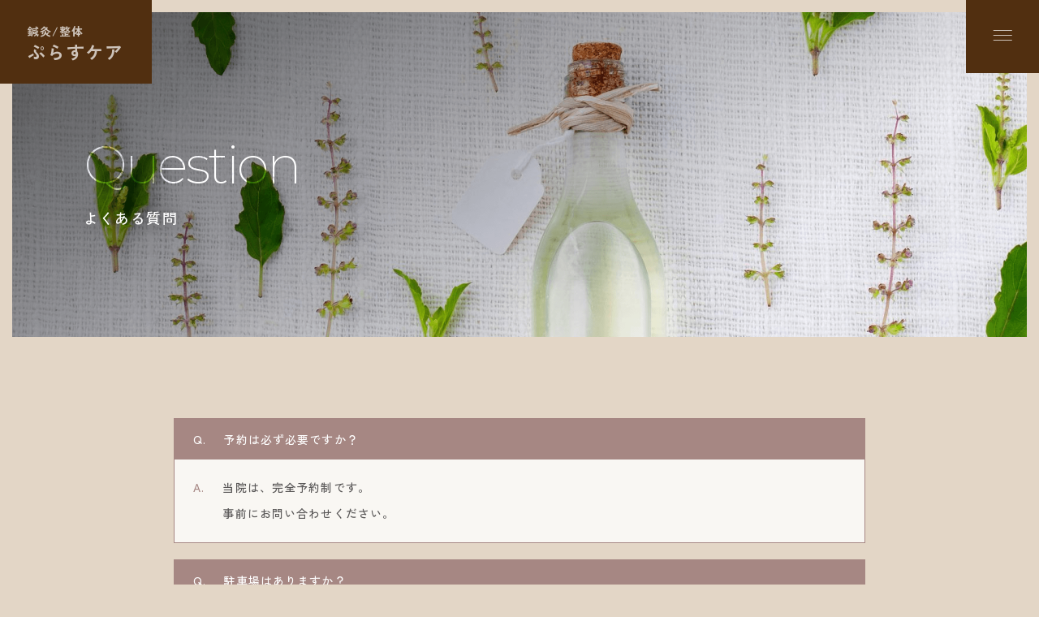

--- FILE ---
content_type: text/html; charset=UTF-8
request_url: https://plus-care13.com/question
body_size: 5054
content:
<!DOCTYPE html>
<html lang="ja">

<head>
	
	<meta http-equiv="X-UA-Compatible" content="IE=edge">
	<meta charset="utf-8">
	<meta name="keywords" content="ぷらすケア,鍼灸,整体,心,身体のお悩み,アートセラピー,サウナ,むくみ,冷え性の改善,疲労回復,血行の改善,リラックス効果,完全予約制,岐阜県,本巣市">
	<meta name="description" content="「ぷらすケア」のよくある質問のページです。お客様から寄せられたご質問にお答えしています。当院は、完全予約制です。事前にお問い合わせください。その他気になることがございましたら、お気軽にご相談ください。">
	<meta name="viewport" content="width=device-width,initial-scale=1">
	<meta name="csrf-token" content="8f19c2b54cae6d165a3c470a05c0511196ed21ff44bb5cfdbf9d4f03bde41f25">
	<title>よくある質問｜ぷらすケア</title>
	<meta property="og:site_name" content="ぷらすケア">
<meta property="og:image" content="https://plus-care13.com/system_panel/uploads/images/ogp-img.png">
<meta name="format-detection" content="telephone=no">

<link rel="preconnect" href="https://fonts.googleapis.com">
<link rel="preconnect" href="https://fonts.gstatic.com" crossorigin>
<link href="https://fonts.googleapis.com/css2?family=Montserrat:wght@200;300;400&family=Zen+Kaku+Gothic+New:wght@300;400;500;700;900&display=swap" rel="stylesheet"><!-- Matomo -->
<script>
  var _paq = window._paq = window._paq || [];
  /* tracker methods like "setCustomDimension" should be called before "trackPageView" */
  _paq.push(['trackPageView']);
  _paq.push(['enableLinkTracking']);
  (function() {
    var u="https://analytics02.ssl-link.jp/";
    _paq.push(['setTrackerUrl', u+'matomo.php']);
    _paq.push(['setSiteId', '1202']);
    var d=document, g=d.createElement('script'), s=d.getElementsByTagName('script')[0];
    g.async=true; g.src=u+'matomo.js'; s.parentNode.insertBefore(g,s);
  })();
</script>
<!-- End Matomo Code -->

<meta name="google-site-verification" content="CdcKvFHvZiT-I8XXC-K1KQNfFJRHmqNglzNxI3mzK8c" />
	<meta property="og:title" content="よくある質問｜ぷらすケア">
<meta property="og:type" content="article">
<meta property="og:url" content="https://plus-care13.com/question">
<meta property="og:description" content="「ぷらすケア」のよくある質問のページです。お客様から寄せられたご質問にお答えしています。当院は、完全予約制です。事前にお問い合わせください。その他気になることがございましたら、お気軽にご相談ください。">
	
	<!-- <link rel="stylesheet" href="/plugins/bootstrap/bootstrap.min.css"> -->
	<link rel="stylesheet" href="/plugins/bootstrap/bootstrap.phantom.min.css">
	<link rel="stylesheet" href="/plugins/font-awesome/font-awesome.min.css">
	<link rel="stylesheet" href="/system_panel/uploads/styles/reset.css?t=1663116851">
	<link rel="stylesheet" href="/system_panel/uploads/styles/common.css?t=1663746135">
	<link rel="stylesheet" href="/system_panel/uploads/styles/header.css?t=1663818657">
	<link rel="stylesheet" href="/system_panel/uploads/styles/footer.css?t=1663749684">
	<link rel="stylesheet" href="/system_panel/uploads/styles/question.css?t=1663741220">

<link rel="apple-touch-icon" sizes="180x180" href="/system_panel/uploads/touchicon/touchicon.png?r=1769626358">

	<style>
	* { box-sizing: border-box; } body {margin: 0;}* { box-sizing: border-box; } body {margin: 0;}* { box-sizing: border-box; } body {margin: 0;}.footer__wrap{background-image:url(https://plus-care13.com/system_panel/uploads/images/footer-bg.png);background-attachment:scroll;background-repeat:no-repeat;background-position:center center;background-size:cover;}
	</style>
</head>
<body>
<div id="root">
<div><div id="page-top" class="l__header">
<div class="header__inner"><div class="header"><a href="/" class="header__link"><p class="header__company small">鍼灸/整体</p>
<h1 class="header__company">ぷらすケア</h1></a></div></div>
<div class="toggle">
<p class="span"></p>
<p class="span"></p>
<p class="span"></p>
</div>
<div class="sp__nav">
<div class="sp__nav-column">
<div class="sp__nav-item"><a href="/" class="sp__nav-link"><p class="sp__nav-text">ホーム</p></a></div>
<div class="sp__nav-item"><a href="/about" class="sp__nav-link"><p class="sp__nav-text">会社概要</p></a></div>
<div class="sp__nav-item"><a href="/acupuncture" class="sp__nav-link"><p class="sp__nav-text">鍼灸について</p></a></div>
<div class="sp__nav-item"><a href="/manipulative" class="sp__nav-link"><p class="sp__nav-text">整体について</p></a></div>
<div class="sp__nav-item"><a href="/art" class="sp__nav-link"><p class="sp__nav-text">アートセラピー・<br>サウナについて</p></a></div>
<div class="sp__nav-item"><a href="/question" class="sp__nav-link"><p class="sp__nav-text">よくある質問</p></a></div>
</div>
<div class="sp__nav-column">
<div class="sp__nav-item"><a href="/flow" class="sp__nav-link"><p class="sp__nav-text">ご利用の流れ</p></a></div>
<div class="sp__nav-item"><a href="/charm" class="sp__nav-link"><p class="sp__nav-text">当店の魅力とメリット</p></a></div>
<div class="sp__nav-item"><a href="/menu" class="sp__nav-link"><p class="sp__nav-text">メニューと料金</p></a></div>
<div class="sp__nav-item"><a href="/voice" class="sp__nav-link"><p class="sp__nav-text">お客様の声</p></a></div>
<div class="sp__nav-item"><a href="/news" class="sp__nav-link"><p class="sp__nav-text">新着情報</p></a></div>
<div class="sp__nav-item flex">
<a href="https://www.instagram.com/arttherapy_pluscare/" target="_blank" rel="noopener" class="sp__nav-link be-af-none p0"><img src="https://plus-care13.com/system_panel/uploads/images/header-icon1.png" alt="インスタグラム" class="sp__nav-icon"></a><a href="https://www.facebook.com/%E3%82%A2%E3%83%BC%E3%83%88%E3%82%BB%E3%83%A9%E3%83%94%E3%83%BC-%E3%81%B7%E3%82%89%E3%81%99%E3%82%B1%E3%82%A2-104280535715181" target="_blank" rel="noopener" class="sp__nav-link be-af-none p0"><img src="https://plus-care13.com/system_panel/uploads/images/header-icon2.png" alt="フェイスブック" class="sp__nav-icon"></a>
</div>
</div>
<div class="sp__nav-linkBox">
<a href="/reserve" class="sp__nav-link flex be-af-none p0"><img src="https://plus-care13.com/system_panel/uploads/images/header-icon3.png" alt="予約アイコン" class="sp__nav-icon icon2"><p class="sp__nav-text">web予約ページ</p></a><a href="/contact" class="sp__nav-link flex be-af-none p0"><img src="https://plus-care13.com/system_panel/uploads/images/header-icon4.png" alt="予約アイコン" class="sp__nav-icon icon2"><p class="sp__nav-text">お問い合わせ</p></a><a href="/privacy" class="sp__nav-link flex be-af-none p0"><img src="https://plus-care13.com/system_panel/uploads/images/header-icon5.png" alt="予約アイコン" class="sp__nav-icon icon2"><p class="sp__nav-text">プライバシーポリシー</p></a>
</div>
<div class="sp__nav-linkBox2">
<p class="sp__nav-text">完全予約制</p>
<a href="tel:058-372-4723" class="sp__nav-link be-af-none p0"><p class="sp__nav-text tel__link">tel.058-372-4723</p></a><p class="sp__nav-text">（定休日:火,土,祝）</p>
</div>
</div>
</div></div>
<div><main><div id="question" class="l__question"><div class="top__wrap"><div class="top__inner">
<div class="h1__box question__box">
<h1 class="h1__box-title">Question</h1>
<p class="h1__box-subtitle">よくある質問</p>
</div>
<img src="https://plus-care13.com/system_panel/uploads/images/u-question-FV.png" alt="ぷらすケアよくある質問" class="FV__underlayer-img">
</div></div></div>
<div class="question__wrap"><div class="question__inner">
<div class="question__content">
<div class="question__flex-box">
<p class="Q__text">Q.</p>
<p class="question__title">予約は必ず必要ですか？</p>
</div>
<div class="question__text-content"><div class="answer__flex-box">
<p class="A__text">A.</p>
<p class="question__text">
                    当院は、完全予約制です。<br>事前にお問い合わせください。
                  </p>
</div></div>
</div>
<div class="question__content">
<div class="question__flex-box">
<p class="Q__text">Q.</p>
<p class="question__title">駐車場はありますか？</p>
</div>
<div class="question__text-content"><div class="answer__flex-box">
<p class="A__text">A.</p>
<p class="question__text">
                    当院専用の駐車場は、6台分ご用意してあります。
                  </p>
</div></div>
</div>
<div class="question__content">
<div class="question__flex-box">
<p class="Q__text">Q.</p>
<p class="question__title">保険は効きますか？</p>
</div>
<div class="question__text-content"><div class="answer__flex-box">
<p class="A__text">A.</p>
<p class="question__text">
                    当院の施術は健康保険が適用になりません。<br>そのため施術料金は、全額自己負担になります。
                  </p>
</div></div>
</div>
<div class="question__content">
<div class="question__flex-box">
<p class="Q__text">Q.</p>
<p class="question__title">
                  どんな服装で行くのが良いでしょうか？
                </p>
</div>
<div class="question__text-content"><div class="answer__flex-box">
<p class="A__text">A.</p>
<p class="question__text">
                    動きを制限する厚手な服装、高価でしわができて困る服装、スカートはお避け下さい。<br>
                    リラックスでき、動きやすく、カジュアルな服装が好ましいです。
                  </p>
</div></div>
</div>
<div class="question__content">
<div class="question__flex-box">
<p class="Q__text">Q.</p>
<p class="question__title">
                  妊娠中なのですが施術は受けられますか？
                </p>
</div>
<div class="question__text-content"><div class="answer__flex-box">
<p class="A__text">A.</p>
<p class="question__text">
                    妊娠中は骨盤周りは触りません。<br>
                    肩・首・胸部・頭部の施術は可能です。<br>
                    腰痛がひどい場合はご相談ください。
                  </p>
</div></div>
</div>
<div class="question__content">
<div class="question__flex-box">
<p class="Q__text">Q.</p>
<p class="question__title">産後に骨盤の調整はできますか？</p>
</div>
<div class="question__text-content"><div class="answer__flex-box">
<p class="A__text">A.</p>
<p class="question__text">
                    出産後１ヶ月が経ちましたら骨盤の調整をさせていただきます。
                  </p>
</div></div>
</div>
<div class="question__content">
<div class="question__flex-box">
<p class="Q__text">Q.</p>
<p class="question__title">施術は何歳でも受けられますか？</p>
</div>
<div class="question__text-content"><div class="answer__flex-box">
<p class="A__text">A.</p>
<p class="question__text">
                    お一人おひとりの症状と状態を伺いながら、その方に合った手法で施術をさせていただきます。<br>
                    小さいお子様から、ご年配の方まで安心して施術を受けていただけます。<br>
                    また赤ちゃんに対しては、ご希望があればママにベビーマッサージの仕方をお教えいたします。
                  </p>
</div></div>
</div>
<div class="question__content">
<div class="question__flex-box">
<p class="Q__text">Q.</p>
<p class="question__title">鍼は痛くないですか？</p>
</div>
<div class="question__text-content"><div class="answer__flex-box">
<p class="A__text">A.</p>
<p class="question__text">
                    細い鍼を使っています。<br>
                    入れた時に皮膚に違和感を感じる程度です。
                  </p>
</div></div>
</div>
<div class="question__content">
<div class="question__flex-box">
<p class="Q__text">Q.</p>
<p class="question__title">
                  美容針に興味があるのですが、<br class="sp">痛くないでしょうか？
                </p>
</div>
<div class="question__text-content"><div class="answer__flex-box">
<p class="A__text">A.</p>
<p class="question__text">
                    お顔の鍼は身体の鍼よりも細いものを使います。<br>
                    違和感を感じられる程度です。
                  </p>
</div></div>
</div>
<div class="question__content">
<div class="question__flex-box">
<p class="Q__text">Q.</p>
<p class="question__title">
                  施術時間はどれくらいかかりますか？
                </p>
</div>
<div class="question__text-content"><div class="answer__flex-box">
<p class="A__text">A.</p>
<p class="question__text">
                    バレルサウナ以外の施術時間は、凡そ３０分くらいです。<br>
                    （マニピュレ―ションは20分）
                  </p>
</div></div>
</div>
</div></div></main></div>
<div>
<div class="footer__wrap"><div class="footer__inner"><div class="footer__inner-box">
<div class="footer__h2">
<h2 class="footer__h2-title">CONTACT</h2>
<p class="footer__h2-subtitle">お問い合わせ</p>
</div>
<div class="footer__lead"><p class="footer__lead-text">
                ご相談・お問い合わせは、<br class="sp">メールフォームまたはお電話より<br>お気軽にお問い合わせください。
              </p></div>
<div class="footer__card-box"><div class="footer__card__flex">
<div class="footer__card">
<p class="footer__card-text">メールでのお問い合わせ</p>
<a href="/contact" class="footer__card-link"><img src="https://plus-care13.com/system_panel/uploads/images/footer-mail-icon.png" alt="メールアイコン" class="footer__card-icon"><p class="footer__card-text contact__text">
                      CONTACT FORM
                    </p></a>
</div>
<div class="footer__card card2">
<p class="footer__card-text">お電話でのお問い合わせ</p>
<a href="tel:058-372-4723" class="footer__card-link link2"><img src="https://plus-care13.com/system_panel/uploads/images/footer-tel-icon.png" alt="電話アイコン" class="footer__card-icon icon2"><p class="footer__card-text tel__text">058-372-4723</p></a>
</div>
</div></div>
</div></div></div>
<div class="footer__bottom-wrap">
<img src="https://plus-care13.com/system_panel/uploads/images/20220914121619464433.png" alt="草アイコン" class="footer__mark-img"><div class="footer__inner">
<div class="footer__link">
<div class="footer__top">
<a href="/" class="footer"><p class="footer__company small">鍼灸/整体</p>
<p class="footer__company">ぷらすケア</p></a><div class="address-box">
<p class="address">住所　岐阜県本巣市上真桑 2258-225</p>
<a href="tel:058-372-4723" class="address__link"><p class="address tel__text">TEL　058-372-4723</p></a>
</div>
<div class="footer__sns">
<a href="https://www.instagram.com/arttherapy_pluscare/" target="_blank" rel="noopener" class="footer__sns-link"><img src="https://plus-care13.com/system_panel/uploads/images/header-icon1.png" alt="インスタグラム" class="footer__sns-icon"></a><a href="https://www.facebook.com/%E3%82%A2%E3%83%BC%E3%83%88%E3%82%BB%E3%83%A9%E3%83%94%E3%83%BC-%E3%81%B7%E3%82%89%E3%81%99%E3%82%B1%E3%82%A2-104280535715181" target="_blank" rel="noopener" class="footer__sns-link"><img src="https://plus-care13.com/system_panel/uploads/images/header-icon2.png" alt="フェイスブック" class="footer__sns-icon"></a>
</div>
</div>
<div class="footer__nav">
<div class="footer__nav-items">
<div class="footer__nav-item"><a href="/" class="footer__nav-link"><p class="footer__nav-text">ホーム</p></a></div>
<div class="footer__nav-item"><a href="/about" class="footer__nav-link"><p class="footer__nav-text">会社概要</p></a></div>
<div class="footer__nav-item"><a href="/acupuncture" class="footer__nav-link"><p class="footer__nav-text">鍼灸について</p></a></div>
<div class="footer__nav-item"><a href="/manipulative" class="footer__nav-link"><p class="footer__nav-text">整体について</p></a></div>
<div class="footer__nav-item"><a href="/art" class="footer__nav-link"><p class="footer__nav-text">
                      アートセラピー・<br>バレルサウナについて
                    </p></a></div>
</div>
<div class="footer__nav-items">
<div class="footer__nav-item"><a href="/question" class="footer__nav-link last"><p class="footer__nav-text">よくある質問</p></a></div>
<div class="footer__nav-item"><a href="/reserve" class="footer__nav-link"><p class="footer__nav-text">web予約ページ</p></a></div>
<div class="footer__nav-item"><a href="/flow" class="footer__nav-link"><p class="footer__nav-text">ご利用の流れ</p></a></div>
<div class="footer__nav-item"><a href="/charm" class="footer__nav-link"><p class="footer__nav-text">当店の魅力とメリット</p></a></div>
<div class="footer__nav-item"><a href="/menu" class="footer__nav-link"><p class="footer__nav-text">メニューと料金</p></a></div>
</div>
<div class="footer__nav-items">
<div class="footer__nav-item"><a href="/voice" class="footer__nav-link last"><p class="footer__nav-text">お客様の声</p></a></div>
<div class="footer__nav-item"><a href="/news" class="footer__nav-link"><p class="footer__nav-text">新着情報</p></a></div>
<div class="footer__nav-item"><a href="/contact" class="footer__nav-link"><p class="footer__nav-text">お問い合わせ</p></a></div>
<div class="footer__nav-item"><a href="/privacy" class="footer__nav-link"><p class="footer__nav-text">プライバシーポリシー</p></a></div>
</div>
</div>
</div>
<a href="#" class="page__top-btn"><div class="page__top"><img src="https://plus-care13.com/system_panel/uploads/images/top-return-btn.png" alt="トップへ戻るボタン" class="page__top-img"></div></a>
</div>
</div>
<div class="copy__right"><p class="copy__right-text">©2022　ぷらすケア</p></div>
</div>
</div>			<script src="/plugins/jquery/jquery.min.js"></script>
			<script src="/plugins/popper/popper.min.js"></script>
			<script src="/plugins/bootstrap/bootstrap.min.js"></script>
			<script src="/plugins/lory/lory.min.js"></script>
			
				<script src="/system_panel/uploads/scripts/script.js?t=1663149601"></script>

			
			<script>
				window.addEventListener("load", function(event) {
					$.ajaxSetup({
						headers: {
							'X-CSRF-TOKEN': $('meta[name="csrf-token"]').attr('content')
						}
					});
				});
			</script>
		</body>
		</html>

--- FILE ---
content_type: text/css
request_url: https://plus-care13.com/system_panel/uploads/styles/common.css?t=1663746135
body_size: 1613
content:
@charset "UTF-8";
body {
  font-family: "Montserrat", sans-serif;
  font-family: "Zen Kaku Gothic New", sans-serif;
  background: #e3d6c6;
}

p {
  color: #453a2f;
  margin: 0;
  font-family: "Zen Kaku Gothic New", sans-serif;
  transition: 0.3s;
}

h2 {
  color: #a68783;
  margin: 0;
  font-family: "Montserrat", sans-serif;
  transition: 0.3s;
}

h1 {
  color: #fff;
  margin: 0;
  font-family: "Montserrat", sans-serif;
  transition: 0.3s;
}

a {
  text-decoration: none;
  color: #453a2f;
  transition: 0.3s;
}

img {
  max-width: 100%;
  height: auto;
  -o-object-fit: cover;
     object-fit: cover;
  vertical-align: top;
  transition: 0.3s;
}

button {
  transition: 0.3s;
}

/*=================================================*/
/*下層ファーストビュー
/*=================================================*/
.FV__underlayer-img {
  width: 100%;
  min-height: 400px;
}

.h1__box {
  width: 100%;
  padding: 0 10px;
  position: absolute;
  top: 41%;
  left: auto;
  right: auto;
}
@media (min-width: 600px) {
  .h1__box {
    padding: 0;
    width: -webkit-fit-content;
    width: -moz-fit-content;
    width: fit-content;
    top: 38%;
    left: 7%;
    right: auto;
  }
}
.h1__box.acupuncture__box {
  top: 28%;
  left: auto;
  right: auto;
}
@media (min-width: 600px) {
  .h1__box.acupuncture__box {
    top: 27%;
    left: 7%;
    right: auto;
  }
}
.h1__box.manipulative__box {
  top: 36%;
  left: auto;
  right: auto;
}
@media (min-width: 600px) {
  .h1__box.manipulative__box {
    top: 38%;
    left: 7%;
    right: auto;
  }
}
.h1__box.art__box {
  top: 30%;
  left: auto;
  right: auto;
}
@media (min-width: 600px) {
  .h1__box.art__box {
    top: 34%;
    left: 7%;
    right: auto;
  }
}
.h1__box.charm__box {
  top: 34%;
  left: auto;
  right: auto;
}
@media (min-width: 600px) {
  .h1__box.charm__box {
    top: 38%;
    left: 7%;
    right: auto;
  }
}
.h1__box-title {
  font-size: 64px;
  font-weight: 200;
  line-height: 52px;
  letter-spacing: -0.04em;
  text-align: center;
  color: #fff;
  mix-blend-mode: overlay;
  font-size: 50px;
}
@media (min-width: 1000px) {
  .h1__box-title {
    font-size: 64px;
  }
}
@media (min-width: 600px) {
  .h1__box-title {
    text-align: left;
  }
}
@media (min-width: 769px) {
  .h1__box-title {
    line-height: 62px;
  }
}
@media (min-width: 1000px) {
  .h1__box-title {
    line-height: 72px;
  }
}
.h1__box-subtitle {
  font-size: 18px;
  font-weight: 500;
  line-height: 28px;
  letter-spacing: 0.08em;
  text-align: center;
  color: #fff;
  margin-top: 15px;
  text-shadow: 0px 0px 20px rgba(0, 0, 0, 0.6);
  font-size: 16px;
}
@media (min-width: 1000px) {
  .h1__box-subtitle {
    font-size: 18px;
  }
}
@media (min-width: 600px) {
  .h1__box-subtitle {
    text-align: left;
  }
}

/*=================================================*/
/*ボタン
/*=================================================*/
.btn__box.m-guidance {
  display: flex;
  justify-content: center;
  margin: 60px auto;
}
@media (min-width: 1000px) {
  .btn__box.m-guidance {
    margin: 30px auto 60px;
  }
}
.btn__box.m-charm {
  display: flex;
  justify-content: center;
  margin: 60px auto 0;
}
@media (min-width: 1000px) {
  .btn__box.m-charm {
    margin: 40px auto 0;
    justify-content: flex-end;
  }
}
.btn__box.m-news {
  max-width: initial;
  width: auto;
  display: flex;
  justify-content: center;
  margin: 40px auto 0;
}
@media (min-width: 600px) {
  .btn__box.m-news {
    max-width: 780px;
    width: 90%;
    justify-content: flex-end;
  }
}
@media (min-width: 769px) {
  .btn__box.m-news {
    width: 80%;
  }
}
.btn__box.m-access {
  display: flex;
  justify-content: center;
  margin: 50px auto 0;
}
@media (min-width: 1000px) {
  .btn__box.m-access {
    margin: 25px auto 0;
  }
}
.btn__box.u-acupuncture {
  display: flex;
  justify-content: center;
  margin: 60px auto 0;
}
@media (min-width: 1000px) {
  .btn__box.u-acupuncture {
    justify-content: flex-start;
    margin: 50px auto 0;
  }
}
.btn__box.u-manipulative {
  display: flex;
  justify-content: center;
  margin: 60px auto 0;
}
@media (min-width: 1000px) {
  .btn__box.u-manipulative {
    justify-content: flex-start;
    margin: 51px auto 0;
  }
}
.btn__box.u-art {
  display: flex;
  justify-content: center;
  margin: 60px auto 0;
}
@media (min-width: 1000px) {
  .btn__box.u-art {
    justify-content: flex-start;
    margin: 32px auto 0;
  }
}
.btn__box.u-art.bottom {
  margin: 60px auto 0;
}
@media (min-width: 1000px) {
  .btn__box.u-art.bottom {
    justify-content: flex-start;
    margin: 50px auto 0;
  }
}
.btn__box.u-reserve {
  display: flex;
  justify-content: center;
  margin: 0 auto;
  gap: 40px;
  flex-wrap: wrap;
}
@media (min-width: 1150px) {
  .btn__box.u-reserve {
    gap: 40px 68px;
  }
}
.btn__box.u-pass {
  display: flex;
  justify-content: center;
  margin: 60px auto 0;
}
@media (min-width: 1000px) {
  .btn__box.u-pass {
    margin: 40px auto 0;
  }
}
.btn__box.u-pass.mt60 {
  margin: 60px auto 0;
}
.btn__box.u-notHave {
  display: flex;
  justify-content: center;
  margin: 60px auto 0;
}
@media (min-width: 1000px) {
  .btn__box.u-notHave {
    margin: 40px auto 0;
    justify-content: flex-start;
  }
}
.btn__box.u-contact {
  display: flex;
  justify-content: center;
  margin: 60px auto 0;
}
@media (min-width: 600px) {
  .btn__box.u-contact {
    margin: 67px auto 0;
  }
}
.btn__box.newsD {
  display: flex;
  align-items: center;
  justify-content: center;
  margin: 0 auto;
  padding: 60px 0 0 0;
}
@media (min-width: 1000px) {
  .btn__box.newsD {
    padding: 80px 28% 0 0;
  }
}
.btn__box.blogD {
  display: flex;
  align-items: center;
  justify-content: center;
  margin: 0 auto;
  padding: 60px 0 0 0;
}
@media (min-width: 1000px) {
  .btn__box.blogD {
    padding: 80px 28% 0 0;
  }
}
.btn__box-link {
  width: 224px;
  height: 38px;
  border: 0.5px solid #ffffff;
  box-sizing: border-box;
  display: flex;
  align-items: center;
  justify-content: center;
  padding: 0;
  cursor: pointer;
  border-radius: 0;
}
.btn__box-link:hover {
  background: #fff;
}
.btn__box-link:hover .btn__box-text {
  color: #453a2f;
}
.btn__box-link.bd__brown {
  background: rgba(0, 0, 0, 0);
  border: 0.5px solid #453a2f;
}
.btn__box-link.bd__brown:hover {
  background: #fff;
}
.btn__box-link.large__link {
  width: 250px;
  height: 70px;
}
@media (min-width: 600px) {
  .btn__box-link.large__link {
    width: 303px;
  }
}
.btn__box-text {
  font-family: "Montserrat", sans-serif;
  font-size: 12px;
  font-weight: 400;
  line-height: 15px;
  letter-spacing: 0.08em;
  text-align: center;
  color: #fff;
}
.btn__box-text.brown {
  color: #453a2f;
}
.btn__box-text.fz16 {
  font-family: "Zen Kaku Gothic New", sans-serif;
  font-size: 16px;
  font-weight: 500;
  line-height: 29px;
  letter-spacing: 0.08em;
  text-align: center;
  color: #512f10;
  font-size: 14px;
}
@media (min-width: 1000px) {
  .btn__box-text.fz16 {
    font-size: 16px;
  }
}

/*=================================================*/
/*お問い合わせ ボタン 非表示
/*=================================================*/
#submit[disabled] {
  background-color: #ccc;
  border: solid 1px #ccc;
  cursor: not-allowed;
}
#submit[disabled] .btn__box-text.brown {
  color: #fff;
}

/*=================================================*/
/*コンテンツ 非表示
/*=================================================*/
.iframe-none {
  display: none;
}

/*=================================================*/
/*アンカー
/*=================================================*/
.anchor {
  display: block;
  padding-top: 270px;
  margin-top: -270px;
}
/*# sourceMappingURL=common.css.map */

--- FILE ---
content_type: text/css
request_url: https://plus-care13.com/system_panel/uploads/styles/header.css?t=1663818657
body_size: 1783
content:
@charset "UTF-8";
/*=================================================*/
/*header
/*=================================================*/
.l__header {
  width: 100%;
  z-index: 1000;
  position: fixed;
  top: 0;
  right: 0;
  left: 0;
  width: 100%;
  transition: 0.3s ease-in-out;
}

.header__inner {
  width: 100%;
  margin: 0 auto;
  display: flex;
  align-items: center;
  justify-content: space-between;
}

.header {
  display: flex;
  align-items: center;
}

.header__link {
  width: 160px;
  padding: 20px 30px;
  background: #512f10;
}
@media (min-width: 769px) {
  .header__link {
    width: 187px;
    padding: 26px 34px;
  }
}

.header__company {
  font-family: "Zen Kaku Gothic New", sans-serif;
  font-size: 18px;
  font-weight: 700;
  line-height: 27px;
  letter-spacing: 0.08em;
  text-align: left;
  color: #cdc3ba;
  white-space: nowrap;
}
@media (min-width: 1000px) {
  .header__company {
    font-size: 22px;
  }
}
.header__company.small {
  font-size: 14px;
  font-weight: 700;
  line-height: 24px;
}

.header__nav {
  display: flex;
  align-items: center;
  justify-content: center;
  position: relative;
  display: none;
}
@media (min-width: 1100px) {
  .header__nav {
    display: flex;
  }
}
.header__nav-item {
  display: flex;
  align-items: center;
  text-align: center;
}
.header__nav-link {
  display: inline-block;
  margin-right: 30px;
  position: relative;
}
.header__nav-link::after {
  position: absolute;
  bottom: -4px;
  left: 0;
  content: "";
  width: 100%;
  height: 1px;
  background: #333;
  transform: scale(0, 1);
  transform-origin: left top;
  transition: transform 0.3s;
}
.header__nav-link:hover::after {
  transform: scale(1, 1);
}
.header__nav-link.flex {
  display: flex;
  align-items: center;
}
.header__nav-icon {
  width: 12px;
  height: 12px;
  margin-left: 5px;
}
.header__nav-text {
  font-family: "Lato", sans-serif;
  font-size: 12px;
  font-weight: 400;
  line-height: 14px;
  letter-spacing: 0.1em;
  text-align: left;
  white-space: nowrap;
}
.header__nav-text:hover {
  color: #8a8a8a;
}

/*====================================================================
ヘッダーボタン
====================================================================*/
.header__btn {
  display: flex;
  align-items: center;
  display: none;
}
@media (min-width: 1100px) {
  .header__btn {
    display: flex;
  }
}
.header__btn-link {
  width: 111px;
  height: 36px;
  background: #fff;
  border: 1px solid #000;
  box-sizing: border-box;
  display: flex;
  align-items: center;
  justify-content: center;
}
.header__btn-link:hover {
  background: #fdfcef;
  border: 1px solid #8a8a8a;
}
.header__btn-icon {
  width: 12px;
  height: 12px;
  margin-left: 5px;
}
.header__btn-text {
  font-family: "Lato", sans-serif;
  font-size: 12px;
  font-weight: 400;
  line-height: 14px;
  letter-spacing: 0.05em;
  text-align: left;
}

/*=================================================*/
/*ハンバーガーメニュー
/*=================================================*/
.toggle {
  position: fixed;
  right: 0;
  top: 0;
  display: block;
  width: 90px;
  height: 90px;
  cursor: pointer;
  z-index: 21;
  background: #512f10;
}
.toggle .span {
  display: block;
  position: absolute;
  width: 25%;
  border-bottom: solid 0.8px #cdc3ba;
  transition: 0.3s ease-in-out;
  padding-top: 3px;
  top: 50%;
  left: 50%;
  transform: translate(-50%, -50%);
  margin: 0 auto;
}
.toggle .span:nth-child(1) {
  top: 36px;
}
.toggle .span:nth-child(2) {
  top: 42px;
}
.toggle .span:nth-child(3) {
  top: 48px;
}
.toggle.active .span:nth-child(1) {
  top: 40px;
  left: 32px;
  transform: rotate(-45deg);
  border-bottom: solid 2px #e3d6c6;
}
.toggle.active .span:nth-child(2) {
  opacity: 0;
}
.toggle.active .span:nth-child(3) {
  top: 40px;
  left: 34px;
  transform: rotate(45deg);
  border-bottom: solid 2px #e3d6c6;
}

/*=================================================*/
/*ハンバーガーリスト
/*=================================================*/
.sp__nav {
  position: fixed;
  top: 0;
  right: 0;
  max-width: 610px;
  width: 100%;
  height: 100%;
  padding: 75px 30px 90px;
  transform: translateX(100%);
  transition: all 0.5s;
  opacity: 0;
  background: #512f10;
  display: block;
}
@media (min-width: 600px) {
  .sp__nav {
    padding: 75px 71px 90px;
    height: auto;
    display: flex;
    flex-wrap: wrap;
  }
}
.sp__nav-column {
  margin: 0 19px;
}
@media (min-width: 600px) {
  .sp__nav-column {
    margin: 0;
  }
}
.sp__nav-item {
  width: 100%;
  margin: 0;
  border-bottom: 0.5px solid #646175;
}
@media (min-width: 600px) {
  .sp__nav-item {
    width: 180px;
    margin: 0 19px;
  }
}
.sp__nav-item.flex {
  margin: 20px 0 0;
  display: flex;
  align-items: center;
  justify-content: center;
  border: none;
  gap: 5px;
}
@media (min-width: 600px) {
  .sp__nav-item.flex {
    margin: 20px 19px 0;
    justify-content: flex-start;
  }
}
.sp__nav-item.flex::before {
  content: none;
}
.sp__nav-item.flex::after {
  content: none;
}
.sp__nav-link {
  display: block;
  padding: 15px 0;
  position: relative;
}
.sp__nav-link:hover .sp__nav-text {
  color: #bfa09c;
}
.sp__nav-link:hover .sp__nav-icon.icon2 {
  filter: none;
}
.sp__nav-link:hover::before {
  background: #bfa09c;
}
.sp__nav-link:hover::after {
  border-top: 1px solid #bfa09c;
  border-right: 1px solid #bfa09c;
}
.sp__nav-link::before {
  content: "";
  display: inline-block;
  width: 20px;
  height: 1px;
  background: #fff;
  position: absolute;
  top: 0;
  right: 0;
  bottom: 0;
  margin: auto 0;
  transition: 0.3s;
}
.sp__nav-link::after {
  content: "";
  display: inline-block;
  width: 4px;
  height: 4px;
  border-top: 1px solid #fff;
  border-right: 1px solid #fff;
  transform: rotate(45deg);
  position: absolute;
  top: 0;
  right: 0;
  bottom: 0;
  margin: auto 0;
  transition: 0.3s;
}
.sp__nav-link.be-af-none::before {
  content: none;
}
.sp__nav-link.be-af-none::after {
  content: none;
}
.sp__nav-link.p0 {
  padding: 0;
}
.sp__nav-link.flex {
  display: flex;
  align-items: center;
}
.sp__nav.active {
  opacity: 1;
  z-index: 20;
  overflow-y: scroll;
  transform: none;
}
.sp__nav-linkBox {
  margin: 40px auto 20px;
  display: flex;
  justify-content: center;
  flex-wrap: wrap;
  gap: 20px 19px;
}
.sp__nav-linkBox2 {
  width: 92.4%;
  margin: 0 auto;
  padding: 8px 28px;
  display: flex;
  align-items: center;
  justify-content: space-evenly;
  flex-wrap: wrap;
  border: 0.5px solid #ffffff;
  gap: 2px;
}
.sp__nav-icon {
  width: 30px;
  height: 30px;
  -o-object-fit: contain;
     object-fit: contain;
  filter: brightness(0) invert(1);
}
.sp__nav-icon:hover {
  filter: none;
}
.sp__nav-icon.icon2 {
  width: 15px;
  height: 15px;
  margin-right: 2px;
}
.sp__nav-icon.icon2:hover {
  filter: brightness(0) invert(1);
}
.sp__nav-text {
  font-size: 14px;
  font-weight: 500;
  line-height: 22px;
  letter-spacing: 0.08em;
  text-align: left;
  color: #fff;
}
/*# sourceMappingURL=header.css.map */

--- FILE ---
content_type: text/css
request_url: https://plus-care13.com/system_panel/uploads/styles/footer.css?t=1663749684
body_size: 2082
content:
@charset "UTF-8";
/*=================================================*/
/*footer上層部  上*/
/*=================================================*/
.footer__wrap {
  width: 100%;
  margin: 0 auto;
  padding: 60px 0;
  background-position: center;
  background-repeat: no-repeat;
  background-size: cover;
}
@media (min-width: 1000px) {
  .footer__wrap {
    padding: 40px 0 80px;
  }
}
.footer__wrap .footer__inner {
  max-width: 1280px;
  width: 100%;
  margin: auto;
  padding: 0 6%;
}
@media (min-width: 1000px) {
  .footer__wrap .footer__inner {
    padding: 0px 90px;
  }
}
.footer__wrap .footer__inner .footer__h2 {
  margin: 0 auto 34px;
  padding-bottom: 15px;
  position: relative;
}
.footer__wrap .footer__inner .footer__h2::before {
  content: "";
  display: inline-block;
  width: 30px;
  height: 0.5px;
  background: #fff;
  position: absolute;
  left: 50%;
  bottom: 0;
  transform: translateX(-50%);
}
.footer__wrap .footer__inner .footer__h2-title {
  font-size: 64px;
  font-weight: 200;
  line-height: 58px;
  letter-spacing: 0em;
  text-align: center;
  color: #fff;
  font-size: 50px;
}
@media (min-width: 1000px) {
  .footer__wrap .footer__inner .footer__h2-title {
    font-size: 64px;
  }
}
@media (min-width: 600px) {
  .footer__wrap .footer__inner .footer__h2-title {
    line-height: 78px;
  }
}
.footer__wrap .footer__inner .footer__h2-subtitle {
  font-size: 20px;
  font-weight: 700;
  line-height: 40px;
  letter-spacing: 0.08em;
  text-align: center;
  color: #fff;
  font-size: 17px;
}
@media (min-width: 1000px) {
  .footer__wrap .footer__inner .footer__h2-subtitle {
    font-size: 20px;
  }
}
.footer__wrap .footer__inner .footer__lead {
  margin: 0 auto 25px;
}
.footer__wrap .footer__inner .footer__lead-text {
  font-size: 16px;
  font-weight: 500;
  line-height: 35px;
  letter-spacing: 0em;
  text-align: center;
  color: #fff;
  font-size: 14px;
}
@media (min-width: 1000px) {
  .footer__wrap .footer__inner .footer__lead-text {
    font-size: 16px;
  }
}
.footer__wrap .footer__inner .footer__lead-text .sp {
  display: block;
}
@media (min-width: 600px) {
  .footer__wrap .footer__inner .footer__lead-text .sp {
    display: none;
  }
}

/*=================================================*/
/*footer お問い合わせ
/*=================================================*/
.footer__card-box {
  width: 100%;
  margin: 0 auto;
  position: relative;
}
.footer__card-box::after {
  content: "";
  display: inline-block;
  width: 200px;
  height: 1px;
  background: #fff;
  position: absolute;
  top: 50%;
  left: 50%;
  transform: translate(-50%, -50%);
}
@media (min-width: 1000px) {
  .footer__card-box::after {
    width: 0.5px;
    height: 39px;
    top: 60%;
    left: 50%;
  }
}

.footer__card__flex {
  display: flex;
  align-items: center;
  justify-content: center;
  flex-direction: column;
  margin: 0 auto;
}
@media (min-width: 1000px) {
  .footer__card__flex {
    align-items: stretch;
    flex-direction: row;
  }
}

.footer__card {
  width: 100%;
  display: flex;
  flex-direction: column;
  margin: 0 auto 60px;
  position: relative;
}
@media (min-width: 1000px) {
  .footer__card {
    margin: 0;
  }
}
.footer__card.card2 {
  margin: 0;
}
.footer__card-text {
  font-size: 14px;
  font-weight: 700;
  line-height: 29px;
  letter-spacing: 0.08em;
  text-align: center;
  color: #fff;
  font-size: 13px;
}
@media (min-width: 600px) {
  .footer__card-text {
    font-size: 14px;
  }
}
.footer__card-text.contact__text {
  font-family: "Montserrat", sans-serif;
  font-size: 16px;
  font-weight: 400;
  line-height: 20px;
  letter-spacing: 0.08em;
  text-align: center;
  color: #453a2f;
}
.footer__card-text.tel__text {
  font-family: "Montserrat", sans-serif;
  font-size: 22px;
  font-weight: 500;
  line-height: 29px;
  letter-spacing: 0.08em;
  text-align: center;
}
@media (min-width: 1000px) {
  .footer__card-text.tel__text {
    font-size: 24px;
  }
}
.footer__card-icon {
  width: 23px;
  height: 26px;
  -o-object-fit: contain;
     object-fit: contain;
  margin-right: 7px;
}
.footer__card-icon.icon2 {
  width: 30px;
  height: 30px;
}
.footer__card-link {
  width: 250px;
  height: 70px;
  display: flex;
  align-items: center;
  justify-content: center;
  margin: 0 auto;
  background: #ffffff;
  border: 1px solid #ffffff;
  box-sizing: border-box;
}
@media (min-width: 600px) {
  .footer__card-link {
    width: 303px;
  }
}
.footer__card-link:hover {
  background: #512f10;
}
.footer__card-link:hover .footer__card-icon {
  filter: brightness(0) invert(1);
}
.footer__card-link:hover .footer__card-text.contact__text {
  color: #fff;
}
.footer__card-link.link2 {
  background: rgba(0, 0, 0, 0);
}
.footer__card-link.link2:hover {
  background: rgba(255, 255, 255, 0.3);
}
.footer__card-link.link2:hover .footer__card-icon.icon2 {
  filter: none;
}
.footer__card-link.link2:hover .footer__card-text.tel__text {
  color: #fff;
}

/*=================================================*/
/*footer下層部  下*/
/*=================================================*/
.footer__bottom-wrap {
  width: 100%;
  margin: 0 auto;
  padding: 60px 0;
  background: #e3d6c6;
  position: relative;
}
@media (min-width: 600px) {
  .footer__bottom-wrap {
    padding: 80px 0 70px;
  }
}
.footer__bottom-wrap .footer__mark-img {
  width: 91px;
  height: 176px;
  position: absolute;
  bottom: 0;
  left: 0;
  display: none;
}
@media (min-width: 600px) {
  .footer__bottom-wrap .footer__mark-img {
    display: block;
  }
}
.footer__bottom-wrap .footer__inner {
  max-width: 1280px;
  width: 100%;
  margin: auto;
  padding: 0 6%;
  position: relative;
}
@media (min-width: 1150px) {
  .footer__bottom-wrap .footer__inner {
    padding: 0 90px;
  }
}
.footer__bottom-wrap .footer__inner .footer__top {
  display: block;
}
.footer__bottom-wrap .footer__inner .footer__top .footer {
  width: -webkit-fit-content;
  width: -moz-fit-content;
  width: fit-content;
  display: flex;
  align-items: baseline;
  margin-bottom: 18px;
}
.footer__bottom-wrap .footer__inner .footer__top .footer .footer__company {
  font-size: 24px;
  font-weight: 700;
  line-height: 32px;
  letter-spacing: 0.08em;
  text-align: left;
  white-space: nowrap;
  font-size: 18px;
}
@media (min-width: 1000px) {
  .footer__bottom-wrap .footer__inner .footer__top .footer .footer__company {
    font-size: 24px;
  }
}
.footer__bottom-wrap .footer__inner .footer__top .footer .footer__company.small {
  font-size: 16px;
  margin-right: 5px;
  font-size: 14px;
}
@media (min-width: 1000px) {
  .footer__bottom-wrap .footer__inner .footer__top .footer .footer__company.small {
    font-size: 16px;
  }
}
.footer__bottom-wrap .footer__inner .footer__top .address-box {
  margin-bottom: 25px;
}
@media (min-width: 600px) {
  .footer__bottom-wrap .footer__inner .footer__top .address-box {
    margin-bottom: 32px;
  }
}
.footer__bottom-wrap .footer__inner .footer__top .address-box .address {
  font-size: 14px;
  font-weight: 500;
  line-height: 22px;
  letter-spacing: 0.08em;
  text-align: left;
  white-space: nowrap;
  margin-bottom: 5px;
  font-size: 13px;
}
@media (min-width: 600px) {
  .footer__bottom-wrap .footer__inner .footer__top .address-box .address {
    font-size: 14px;
  }
}
.footer__bottom-wrap .footer__inner .footer__top .address-box .address__link {
  display: flex;
  align-items: baseline;
  width: -webkit-fit-content;
  width: -moz-fit-content;
  width: fit-content;
}
.footer__bottom-wrap .footer__sns {
  display: flex;
  align-items: center;
  gap: 5px;
}
.footer__bottom-wrap .footer__sns-link {
  display: inline-block;
}
.footer__bottom-wrap .footer__sns-link:hover .footer__sns-icon {
  filter: none;
}
.footer__bottom-wrap .footer__sns-icon {
  width: 30px;
  height: 30px;
  -o-object-fit: contain;
     object-fit: contain;
  filter: brightness(0) invert(0);
}
.footer__bottom-wrap .footer__link {
  width: 100%;
  margin: 0 auto;
  display: flex;
  align-items: flex-start;
  justify-content: flex-start;
  flex-direction: column;
}
@media (min-width: 769px) {
  .footer__bottom-wrap .footer__link {
    justify-content: space-between;
    flex-direction: row;
  }
}
.footer__bottom-wrap .footer__nav {
  flex-wrap: wrap;
  display: flex;
  margin: 45px 0 0 0;
  gap: 20px 35px;
}
@media (min-width: 769px) {
  .footer__bottom-wrap .footer__nav {
    margin: 0 0 0 12%;
    gap: 20px 45px;
  }
}
@media (min-width: 1000px) {
  .footer__bottom-wrap .footer__nav {
    margin: 0 0 0 10%;
  }
}
.footer__bottom-wrap .footer__nav-items {
  display: flex;
  flex-direction: column;
  gap: 20px;
  flex-wrap: wrap;
}
.footer__bottom-wrap .footer__nav-link {
  display: inline-block;
  position: relative;
}
.footer__bottom-wrap .footer__nav-link:hover .footer__nav-text::after {
  transform-origin: left top;
  transform: scale(1, 1);
}
.footer__bottom-wrap .footer__nav-text {
  font-size: 14px;
  font-weight: 500;
  line-height: 22px;
  letter-spacing: 0.08em;
  text-align: left;
  font-size: 13px;
}
@media (min-width: 600px) {
  .footer__bottom-wrap .footer__nav-text {
    font-size: 14px;
  }
}
.footer__bottom-wrap .footer__nav-text:hover {
  color: #a68783;
}

/*=================================================*/
/*トップへ戻る ボタン
/*=================================================*/
.page__top-btn {
  position: absolute;
  bottom: -20px;
  right: 5%;
}
@media (min-width: 1000px) {
  .page__top-btn {
    right: 7%;
    bottom: -30px;
  }
}
.page__top-btn .page__top {
  display: flex;
  transition: 0.3s;
  position: relative;
}
.page__top-btn .page__top:hover .page__top-img {
  filter: none;
}
.page__top-btn .page__top-img {
  width: 40px;
  height: 40px;
  -o-object-fit: contain;
     object-fit: contain;
  filter: brightness(0.4) invert(0);
}

/*=================================================*/
/*copyright
/*=================================================*/
.copy__right {
  width: 100%;
  margin: -1px auto 0;
  background: #e3d6c6;
  position: relative;
}
.copy__right::before {
  content: "";
  display: block;
  width: 95.313%;
  height: 0.5px;
  background: #453a2f;
  position: absolute;
  top: 0;
  left: 50%;
  transform: translateX(-50%);
}
.copy__right-text {
  font-size: 12px;
  font-weight: 500;
  line-height: 40px;
  letter-spacing: 0.08em;
  text-align: center;
}
/*# sourceMappingURL=footer.css.map */

--- FILE ---
content_type: text/css
request_url: https://plus-care13.com/system_panel/uploads/styles/question.css?t=1663741220
body_size: 687
content:
@charset "UTF-8";
/*=================================================*/
/*下層FV
/*=================================================*/
.l__question {
  width: 100%;
  padding: 15px 15px 0;
}
.l__question .top__wrap {
  width: 100%;
  height: 100%;
  margin: 0 auto;
  display: flex;
  align-items: center;
  justify-content: center;
}
.l__question .top__wrap .top__inner {
  width: 100%;
  margin: 0 auto;
  position: relative;
}

/*=================================================*/
/*question
/*=================================================*/
.question__wrap {
  width: 100%;
  margin: 0 auto;
  padding: 80px 0;
}
@media (min-width: 1000px) {
  .question__wrap {
    padding: 100px 0;
  }
}
.question__wrap .question__inner {
  max-width: 1440px;
  width: 100%;
  margin: 0 auto;
  padding: 0 6%;
}
@media (min-width: 1000px) {
  .question__wrap .question__inner {
    padding: 0 90px;
  }
}
.question__wrap .question__inner .question__content {
  width: 100%;
  margin: 0 auto 20px;
  background: rgba(255, 255, 255, 0.8);
  border: 1px solid #a68783;
  box-sizing: border-box;
  overflow: hidden;
}
@media (min-width: 1150px) {
  .question__wrap .question__inner .question__content {
    width: 77.4546%;
  }
}
.question__wrap .question__inner .question__content:last-of-type {
  margin: 0 auto;
}
.question__wrap .question__inner .question__content .question__flex-box {
  display: flex;
  align-items: center;
  justify-content: flex-start;
  padding: 15px 3%;
  background: #a68783;
}
@media (min-width: 769px) {
  .question__wrap .question__inner .question__content .question__flex-box {
    padding: 9px 2.7323%;
  }
}
.question__wrap .question__inner .question__content .question__flex-box .Q__text {
  font-size: 14px;
  font-weight: 500;
  line-height: 32px;
  letter-spacing: 0.08em;
  text-align: left;
  color: #fff;
  margin-right: 15px;
  font-size: 13px;
}
@media (min-width: 600px) {
  .question__wrap .question__inner .question__content .question__flex-box .Q__text {
    font-size: 14px;
  }
}
@media (min-width: 769px) {
  .question__wrap .question__inner .question__content .question__flex-box .Q__text {
    margin-right: 21px;
  }
}
.question__wrap .question__inner .question__content .question__flex-box .question__title {
  font-size: 14px;
  font-weight: 500;
  line-height: 32px;
  letter-spacing: 0.08em;
  text-align: left;
  color: #fff;
  font-size: 13px;
}
@media (min-width: 600px) {
  .question__wrap .question__inner .question__content .question__flex-box .question__title {
    font-size: 14px;
  }
}
.question__wrap .question__inner .question__content .question__flex-box .question__title .sp {
  display: block;
}
@media (min-width: 600px) {
  .question__wrap .question__inner .question__content .question__flex-box .question__title .sp {
    display: none;
  }
}
.question__wrap .question__inner .question__content .question__text-content {
  display: flex;
  padding: 20px 3%;
}
@media (min-width: 769px) {
  .question__wrap .question__inner .question__content .question__text-content {
    padding: 18px 2.7323% 20px;
  }
}
.question__wrap .question__inner .question__content .question__text-content .answer__flex-box {
  width: 100%;
  display: flex;
  align-items: baseline;
}
.question__wrap .question__inner .question__content .question__text-content .answer__column-box {
  width: 100%;
}
.question__wrap .question__inner .question__content .question__text-content .A__text {
  font-size: 14px;
  font-weight: 500;
  line-height: 32px;
  letter-spacing: 0.08em;
  text-align: left;
  color: #a68783;
  margin-right: 15px;
  font-size: 13px;
}
@media (min-width: 600px) {
  .question__wrap .question__inner .question__content .question__text-content .A__text {
    font-size: 14px;
  }
}
@media (min-width: 769px) {
  .question__wrap .question__inner .question__content .question__text-content .A__text {
    margin-right: 22px;
  }
}
.question__wrap .question__inner .question__content .question__text-content .question__text {
  font-size: 14px;
  font-weight: 500;
  line-height: 32px;
  letter-spacing: 0.08em;
  text-align: left;
  color: #595757;
  font-size: 13px;
}
@media (min-width: 600px) {
  .question__wrap .question__inner .question__content .question__text-content .question__text {
    font-size: 14px;
  }
}
/*# sourceMappingURL=question.css.map */

--- FILE ---
content_type: application/javascript
request_url: https://plus-care13.com/system_panel/uploads/scripts/script.js?t=1663149601
body_size: 403
content:
/*=================================================*/
/*ハンバーガーメニュー
/*=================================================*/
$(function () {
	$(".toggle").click(function () {
			$(this).toggleClass("active");
			if ($(this).hasClass("active")) {
					$(".sp__nav").addClass("active");
			} else {
					$(".sp__nav").removeClass("active");
			}
	});
});

/*=================================================*/
/*ページ内スクロール
/*=================================================*/
$('a[href^="#"]').click(function () {
	var adjust = 0;
	var speed = 500;
	var href = $(this).attr("href");
	var target = $(href == "#" || href === "" ? "html" : href);
	var position = target.offset().top + adjust;
	$("body,html").animate(
			{
					scrollTop: position,
			},
			speed,
			"swing"
	);
	return false;
});

/*=================================================*/
/*ハンバーガーメニュー同ページクリック
/*=================================================*/
	$('.sp__nav-item [href]').on('click', function(event) {
							$('.toggle').trigger('click');
			});



// headerをスクロールすると、色が変わる
// jQuery(window).on('scroll', function () {
// 	if (jQuery('.l-main').height() < jQuery(this).scrollTop()) {
// 					jQuery('.l__header').addClass('change-color');
// 	} else {
// 					jQuery('.l__header').removeClass('change-color');
// 	}
// });